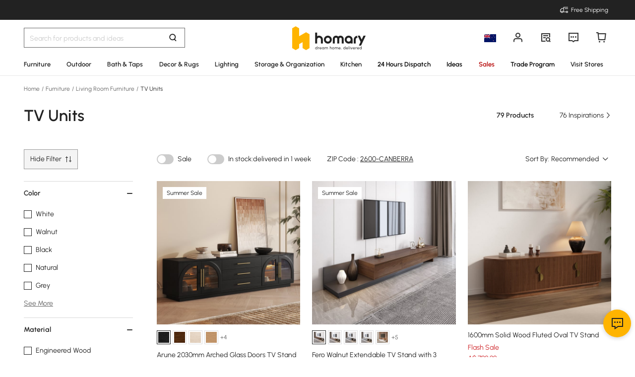

--- FILE ---
content_type: text/html; charset=utf-8
request_url: https://www.google.com/recaptcha/api2/anchor?ar=1&k=6LfvsZwbAAAAAPqGPsf9S7Qsbr6WML5cYIXqa9y_&co=aHR0cHM6Ly9hdS5ob21hcnkuY29tOjQ0Mw..&hl=en&v=PoyoqOPhxBO7pBk68S4YbpHZ&size=invisible&anchor-ms=20000&execute-ms=30000&cb=kz0gn17cue3d
body_size: 48632
content:
<!DOCTYPE HTML><html dir="ltr" lang="en"><head><meta http-equiv="Content-Type" content="text/html; charset=UTF-8">
<meta http-equiv="X-UA-Compatible" content="IE=edge">
<title>reCAPTCHA</title>
<style type="text/css">
/* cyrillic-ext */
@font-face {
  font-family: 'Roboto';
  font-style: normal;
  font-weight: 400;
  font-stretch: 100%;
  src: url(//fonts.gstatic.com/s/roboto/v48/KFO7CnqEu92Fr1ME7kSn66aGLdTylUAMa3GUBHMdazTgWw.woff2) format('woff2');
  unicode-range: U+0460-052F, U+1C80-1C8A, U+20B4, U+2DE0-2DFF, U+A640-A69F, U+FE2E-FE2F;
}
/* cyrillic */
@font-face {
  font-family: 'Roboto';
  font-style: normal;
  font-weight: 400;
  font-stretch: 100%;
  src: url(//fonts.gstatic.com/s/roboto/v48/KFO7CnqEu92Fr1ME7kSn66aGLdTylUAMa3iUBHMdazTgWw.woff2) format('woff2');
  unicode-range: U+0301, U+0400-045F, U+0490-0491, U+04B0-04B1, U+2116;
}
/* greek-ext */
@font-face {
  font-family: 'Roboto';
  font-style: normal;
  font-weight: 400;
  font-stretch: 100%;
  src: url(//fonts.gstatic.com/s/roboto/v48/KFO7CnqEu92Fr1ME7kSn66aGLdTylUAMa3CUBHMdazTgWw.woff2) format('woff2');
  unicode-range: U+1F00-1FFF;
}
/* greek */
@font-face {
  font-family: 'Roboto';
  font-style: normal;
  font-weight: 400;
  font-stretch: 100%;
  src: url(//fonts.gstatic.com/s/roboto/v48/KFO7CnqEu92Fr1ME7kSn66aGLdTylUAMa3-UBHMdazTgWw.woff2) format('woff2');
  unicode-range: U+0370-0377, U+037A-037F, U+0384-038A, U+038C, U+038E-03A1, U+03A3-03FF;
}
/* math */
@font-face {
  font-family: 'Roboto';
  font-style: normal;
  font-weight: 400;
  font-stretch: 100%;
  src: url(//fonts.gstatic.com/s/roboto/v48/KFO7CnqEu92Fr1ME7kSn66aGLdTylUAMawCUBHMdazTgWw.woff2) format('woff2');
  unicode-range: U+0302-0303, U+0305, U+0307-0308, U+0310, U+0312, U+0315, U+031A, U+0326-0327, U+032C, U+032F-0330, U+0332-0333, U+0338, U+033A, U+0346, U+034D, U+0391-03A1, U+03A3-03A9, U+03B1-03C9, U+03D1, U+03D5-03D6, U+03F0-03F1, U+03F4-03F5, U+2016-2017, U+2034-2038, U+203C, U+2040, U+2043, U+2047, U+2050, U+2057, U+205F, U+2070-2071, U+2074-208E, U+2090-209C, U+20D0-20DC, U+20E1, U+20E5-20EF, U+2100-2112, U+2114-2115, U+2117-2121, U+2123-214F, U+2190, U+2192, U+2194-21AE, U+21B0-21E5, U+21F1-21F2, U+21F4-2211, U+2213-2214, U+2216-22FF, U+2308-230B, U+2310, U+2319, U+231C-2321, U+2336-237A, U+237C, U+2395, U+239B-23B7, U+23D0, U+23DC-23E1, U+2474-2475, U+25AF, U+25B3, U+25B7, U+25BD, U+25C1, U+25CA, U+25CC, U+25FB, U+266D-266F, U+27C0-27FF, U+2900-2AFF, U+2B0E-2B11, U+2B30-2B4C, U+2BFE, U+3030, U+FF5B, U+FF5D, U+1D400-1D7FF, U+1EE00-1EEFF;
}
/* symbols */
@font-face {
  font-family: 'Roboto';
  font-style: normal;
  font-weight: 400;
  font-stretch: 100%;
  src: url(//fonts.gstatic.com/s/roboto/v48/KFO7CnqEu92Fr1ME7kSn66aGLdTylUAMaxKUBHMdazTgWw.woff2) format('woff2');
  unicode-range: U+0001-000C, U+000E-001F, U+007F-009F, U+20DD-20E0, U+20E2-20E4, U+2150-218F, U+2190, U+2192, U+2194-2199, U+21AF, U+21E6-21F0, U+21F3, U+2218-2219, U+2299, U+22C4-22C6, U+2300-243F, U+2440-244A, U+2460-24FF, U+25A0-27BF, U+2800-28FF, U+2921-2922, U+2981, U+29BF, U+29EB, U+2B00-2BFF, U+4DC0-4DFF, U+FFF9-FFFB, U+10140-1018E, U+10190-1019C, U+101A0, U+101D0-101FD, U+102E0-102FB, U+10E60-10E7E, U+1D2C0-1D2D3, U+1D2E0-1D37F, U+1F000-1F0FF, U+1F100-1F1AD, U+1F1E6-1F1FF, U+1F30D-1F30F, U+1F315, U+1F31C, U+1F31E, U+1F320-1F32C, U+1F336, U+1F378, U+1F37D, U+1F382, U+1F393-1F39F, U+1F3A7-1F3A8, U+1F3AC-1F3AF, U+1F3C2, U+1F3C4-1F3C6, U+1F3CA-1F3CE, U+1F3D4-1F3E0, U+1F3ED, U+1F3F1-1F3F3, U+1F3F5-1F3F7, U+1F408, U+1F415, U+1F41F, U+1F426, U+1F43F, U+1F441-1F442, U+1F444, U+1F446-1F449, U+1F44C-1F44E, U+1F453, U+1F46A, U+1F47D, U+1F4A3, U+1F4B0, U+1F4B3, U+1F4B9, U+1F4BB, U+1F4BF, U+1F4C8-1F4CB, U+1F4D6, U+1F4DA, U+1F4DF, U+1F4E3-1F4E6, U+1F4EA-1F4ED, U+1F4F7, U+1F4F9-1F4FB, U+1F4FD-1F4FE, U+1F503, U+1F507-1F50B, U+1F50D, U+1F512-1F513, U+1F53E-1F54A, U+1F54F-1F5FA, U+1F610, U+1F650-1F67F, U+1F687, U+1F68D, U+1F691, U+1F694, U+1F698, U+1F6AD, U+1F6B2, U+1F6B9-1F6BA, U+1F6BC, U+1F6C6-1F6CF, U+1F6D3-1F6D7, U+1F6E0-1F6EA, U+1F6F0-1F6F3, U+1F6F7-1F6FC, U+1F700-1F7FF, U+1F800-1F80B, U+1F810-1F847, U+1F850-1F859, U+1F860-1F887, U+1F890-1F8AD, U+1F8B0-1F8BB, U+1F8C0-1F8C1, U+1F900-1F90B, U+1F93B, U+1F946, U+1F984, U+1F996, U+1F9E9, U+1FA00-1FA6F, U+1FA70-1FA7C, U+1FA80-1FA89, U+1FA8F-1FAC6, U+1FACE-1FADC, U+1FADF-1FAE9, U+1FAF0-1FAF8, U+1FB00-1FBFF;
}
/* vietnamese */
@font-face {
  font-family: 'Roboto';
  font-style: normal;
  font-weight: 400;
  font-stretch: 100%;
  src: url(//fonts.gstatic.com/s/roboto/v48/KFO7CnqEu92Fr1ME7kSn66aGLdTylUAMa3OUBHMdazTgWw.woff2) format('woff2');
  unicode-range: U+0102-0103, U+0110-0111, U+0128-0129, U+0168-0169, U+01A0-01A1, U+01AF-01B0, U+0300-0301, U+0303-0304, U+0308-0309, U+0323, U+0329, U+1EA0-1EF9, U+20AB;
}
/* latin-ext */
@font-face {
  font-family: 'Roboto';
  font-style: normal;
  font-weight: 400;
  font-stretch: 100%;
  src: url(//fonts.gstatic.com/s/roboto/v48/KFO7CnqEu92Fr1ME7kSn66aGLdTylUAMa3KUBHMdazTgWw.woff2) format('woff2');
  unicode-range: U+0100-02BA, U+02BD-02C5, U+02C7-02CC, U+02CE-02D7, U+02DD-02FF, U+0304, U+0308, U+0329, U+1D00-1DBF, U+1E00-1E9F, U+1EF2-1EFF, U+2020, U+20A0-20AB, U+20AD-20C0, U+2113, U+2C60-2C7F, U+A720-A7FF;
}
/* latin */
@font-face {
  font-family: 'Roboto';
  font-style: normal;
  font-weight: 400;
  font-stretch: 100%;
  src: url(//fonts.gstatic.com/s/roboto/v48/KFO7CnqEu92Fr1ME7kSn66aGLdTylUAMa3yUBHMdazQ.woff2) format('woff2');
  unicode-range: U+0000-00FF, U+0131, U+0152-0153, U+02BB-02BC, U+02C6, U+02DA, U+02DC, U+0304, U+0308, U+0329, U+2000-206F, U+20AC, U+2122, U+2191, U+2193, U+2212, U+2215, U+FEFF, U+FFFD;
}
/* cyrillic-ext */
@font-face {
  font-family: 'Roboto';
  font-style: normal;
  font-weight: 500;
  font-stretch: 100%;
  src: url(//fonts.gstatic.com/s/roboto/v48/KFO7CnqEu92Fr1ME7kSn66aGLdTylUAMa3GUBHMdazTgWw.woff2) format('woff2');
  unicode-range: U+0460-052F, U+1C80-1C8A, U+20B4, U+2DE0-2DFF, U+A640-A69F, U+FE2E-FE2F;
}
/* cyrillic */
@font-face {
  font-family: 'Roboto';
  font-style: normal;
  font-weight: 500;
  font-stretch: 100%;
  src: url(//fonts.gstatic.com/s/roboto/v48/KFO7CnqEu92Fr1ME7kSn66aGLdTylUAMa3iUBHMdazTgWw.woff2) format('woff2');
  unicode-range: U+0301, U+0400-045F, U+0490-0491, U+04B0-04B1, U+2116;
}
/* greek-ext */
@font-face {
  font-family: 'Roboto';
  font-style: normal;
  font-weight: 500;
  font-stretch: 100%;
  src: url(//fonts.gstatic.com/s/roboto/v48/KFO7CnqEu92Fr1ME7kSn66aGLdTylUAMa3CUBHMdazTgWw.woff2) format('woff2');
  unicode-range: U+1F00-1FFF;
}
/* greek */
@font-face {
  font-family: 'Roboto';
  font-style: normal;
  font-weight: 500;
  font-stretch: 100%;
  src: url(//fonts.gstatic.com/s/roboto/v48/KFO7CnqEu92Fr1ME7kSn66aGLdTylUAMa3-UBHMdazTgWw.woff2) format('woff2');
  unicode-range: U+0370-0377, U+037A-037F, U+0384-038A, U+038C, U+038E-03A1, U+03A3-03FF;
}
/* math */
@font-face {
  font-family: 'Roboto';
  font-style: normal;
  font-weight: 500;
  font-stretch: 100%;
  src: url(//fonts.gstatic.com/s/roboto/v48/KFO7CnqEu92Fr1ME7kSn66aGLdTylUAMawCUBHMdazTgWw.woff2) format('woff2');
  unicode-range: U+0302-0303, U+0305, U+0307-0308, U+0310, U+0312, U+0315, U+031A, U+0326-0327, U+032C, U+032F-0330, U+0332-0333, U+0338, U+033A, U+0346, U+034D, U+0391-03A1, U+03A3-03A9, U+03B1-03C9, U+03D1, U+03D5-03D6, U+03F0-03F1, U+03F4-03F5, U+2016-2017, U+2034-2038, U+203C, U+2040, U+2043, U+2047, U+2050, U+2057, U+205F, U+2070-2071, U+2074-208E, U+2090-209C, U+20D0-20DC, U+20E1, U+20E5-20EF, U+2100-2112, U+2114-2115, U+2117-2121, U+2123-214F, U+2190, U+2192, U+2194-21AE, U+21B0-21E5, U+21F1-21F2, U+21F4-2211, U+2213-2214, U+2216-22FF, U+2308-230B, U+2310, U+2319, U+231C-2321, U+2336-237A, U+237C, U+2395, U+239B-23B7, U+23D0, U+23DC-23E1, U+2474-2475, U+25AF, U+25B3, U+25B7, U+25BD, U+25C1, U+25CA, U+25CC, U+25FB, U+266D-266F, U+27C0-27FF, U+2900-2AFF, U+2B0E-2B11, U+2B30-2B4C, U+2BFE, U+3030, U+FF5B, U+FF5D, U+1D400-1D7FF, U+1EE00-1EEFF;
}
/* symbols */
@font-face {
  font-family: 'Roboto';
  font-style: normal;
  font-weight: 500;
  font-stretch: 100%;
  src: url(//fonts.gstatic.com/s/roboto/v48/KFO7CnqEu92Fr1ME7kSn66aGLdTylUAMaxKUBHMdazTgWw.woff2) format('woff2');
  unicode-range: U+0001-000C, U+000E-001F, U+007F-009F, U+20DD-20E0, U+20E2-20E4, U+2150-218F, U+2190, U+2192, U+2194-2199, U+21AF, U+21E6-21F0, U+21F3, U+2218-2219, U+2299, U+22C4-22C6, U+2300-243F, U+2440-244A, U+2460-24FF, U+25A0-27BF, U+2800-28FF, U+2921-2922, U+2981, U+29BF, U+29EB, U+2B00-2BFF, U+4DC0-4DFF, U+FFF9-FFFB, U+10140-1018E, U+10190-1019C, U+101A0, U+101D0-101FD, U+102E0-102FB, U+10E60-10E7E, U+1D2C0-1D2D3, U+1D2E0-1D37F, U+1F000-1F0FF, U+1F100-1F1AD, U+1F1E6-1F1FF, U+1F30D-1F30F, U+1F315, U+1F31C, U+1F31E, U+1F320-1F32C, U+1F336, U+1F378, U+1F37D, U+1F382, U+1F393-1F39F, U+1F3A7-1F3A8, U+1F3AC-1F3AF, U+1F3C2, U+1F3C4-1F3C6, U+1F3CA-1F3CE, U+1F3D4-1F3E0, U+1F3ED, U+1F3F1-1F3F3, U+1F3F5-1F3F7, U+1F408, U+1F415, U+1F41F, U+1F426, U+1F43F, U+1F441-1F442, U+1F444, U+1F446-1F449, U+1F44C-1F44E, U+1F453, U+1F46A, U+1F47D, U+1F4A3, U+1F4B0, U+1F4B3, U+1F4B9, U+1F4BB, U+1F4BF, U+1F4C8-1F4CB, U+1F4D6, U+1F4DA, U+1F4DF, U+1F4E3-1F4E6, U+1F4EA-1F4ED, U+1F4F7, U+1F4F9-1F4FB, U+1F4FD-1F4FE, U+1F503, U+1F507-1F50B, U+1F50D, U+1F512-1F513, U+1F53E-1F54A, U+1F54F-1F5FA, U+1F610, U+1F650-1F67F, U+1F687, U+1F68D, U+1F691, U+1F694, U+1F698, U+1F6AD, U+1F6B2, U+1F6B9-1F6BA, U+1F6BC, U+1F6C6-1F6CF, U+1F6D3-1F6D7, U+1F6E0-1F6EA, U+1F6F0-1F6F3, U+1F6F7-1F6FC, U+1F700-1F7FF, U+1F800-1F80B, U+1F810-1F847, U+1F850-1F859, U+1F860-1F887, U+1F890-1F8AD, U+1F8B0-1F8BB, U+1F8C0-1F8C1, U+1F900-1F90B, U+1F93B, U+1F946, U+1F984, U+1F996, U+1F9E9, U+1FA00-1FA6F, U+1FA70-1FA7C, U+1FA80-1FA89, U+1FA8F-1FAC6, U+1FACE-1FADC, U+1FADF-1FAE9, U+1FAF0-1FAF8, U+1FB00-1FBFF;
}
/* vietnamese */
@font-face {
  font-family: 'Roboto';
  font-style: normal;
  font-weight: 500;
  font-stretch: 100%;
  src: url(//fonts.gstatic.com/s/roboto/v48/KFO7CnqEu92Fr1ME7kSn66aGLdTylUAMa3OUBHMdazTgWw.woff2) format('woff2');
  unicode-range: U+0102-0103, U+0110-0111, U+0128-0129, U+0168-0169, U+01A0-01A1, U+01AF-01B0, U+0300-0301, U+0303-0304, U+0308-0309, U+0323, U+0329, U+1EA0-1EF9, U+20AB;
}
/* latin-ext */
@font-face {
  font-family: 'Roboto';
  font-style: normal;
  font-weight: 500;
  font-stretch: 100%;
  src: url(//fonts.gstatic.com/s/roboto/v48/KFO7CnqEu92Fr1ME7kSn66aGLdTylUAMa3KUBHMdazTgWw.woff2) format('woff2');
  unicode-range: U+0100-02BA, U+02BD-02C5, U+02C7-02CC, U+02CE-02D7, U+02DD-02FF, U+0304, U+0308, U+0329, U+1D00-1DBF, U+1E00-1E9F, U+1EF2-1EFF, U+2020, U+20A0-20AB, U+20AD-20C0, U+2113, U+2C60-2C7F, U+A720-A7FF;
}
/* latin */
@font-face {
  font-family: 'Roboto';
  font-style: normal;
  font-weight: 500;
  font-stretch: 100%;
  src: url(//fonts.gstatic.com/s/roboto/v48/KFO7CnqEu92Fr1ME7kSn66aGLdTylUAMa3yUBHMdazQ.woff2) format('woff2');
  unicode-range: U+0000-00FF, U+0131, U+0152-0153, U+02BB-02BC, U+02C6, U+02DA, U+02DC, U+0304, U+0308, U+0329, U+2000-206F, U+20AC, U+2122, U+2191, U+2193, U+2212, U+2215, U+FEFF, U+FFFD;
}
/* cyrillic-ext */
@font-face {
  font-family: 'Roboto';
  font-style: normal;
  font-weight: 900;
  font-stretch: 100%;
  src: url(//fonts.gstatic.com/s/roboto/v48/KFO7CnqEu92Fr1ME7kSn66aGLdTylUAMa3GUBHMdazTgWw.woff2) format('woff2');
  unicode-range: U+0460-052F, U+1C80-1C8A, U+20B4, U+2DE0-2DFF, U+A640-A69F, U+FE2E-FE2F;
}
/* cyrillic */
@font-face {
  font-family: 'Roboto';
  font-style: normal;
  font-weight: 900;
  font-stretch: 100%;
  src: url(//fonts.gstatic.com/s/roboto/v48/KFO7CnqEu92Fr1ME7kSn66aGLdTylUAMa3iUBHMdazTgWw.woff2) format('woff2');
  unicode-range: U+0301, U+0400-045F, U+0490-0491, U+04B0-04B1, U+2116;
}
/* greek-ext */
@font-face {
  font-family: 'Roboto';
  font-style: normal;
  font-weight: 900;
  font-stretch: 100%;
  src: url(//fonts.gstatic.com/s/roboto/v48/KFO7CnqEu92Fr1ME7kSn66aGLdTylUAMa3CUBHMdazTgWw.woff2) format('woff2');
  unicode-range: U+1F00-1FFF;
}
/* greek */
@font-face {
  font-family: 'Roboto';
  font-style: normal;
  font-weight: 900;
  font-stretch: 100%;
  src: url(//fonts.gstatic.com/s/roboto/v48/KFO7CnqEu92Fr1ME7kSn66aGLdTylUAMa3-UBHMdazTgWw.woff2) format('woff2');
  unicode-range: U+0370-0377, U+037A-037F, U+0384-038A, U+038C, U+038E-03A1, U+03A3-03FF;
}
/* math */
@font-face {
  font-family: 'Roboto';
  font-style: normal;
  font-weight: 900;
  font-stretch: 100%;
  src: url(//fonts.gstatic.com/s/roboto/v48/KFO7CnqEu92Fr1ME7kSn66aGLdTylUAMawCUBHMdazTgWw.woff2) format('woff2');
  unicode-range: U+0302-0303, U+0305, U+0307-0308, U+0310, U+0312, U+0315, U+031A, U+0326-0327, U+032C, U+032F-0330, U+0332-0333, U+0338, U+033A, U+0346, U+034D, U+0391-03A1, U+03A3-03A9, U+03B1-03C9, U+03D1, U+03D5-03D6, U+03F0-03F1, U+03F4-03F5, U+2016-2017, U+2034-2038, U+203C, U+2040, U+2043, U+2047, U+2050, U+2057, U+205F, U+2070-2071, U+2074-208E, U+2090-209C, U+20D0-20DC, U+20E1, U+20E5-20EF, U+2100-2112, U+2114-2115, U+2117-2121, U+2123-214F, U+2190, U+2192, U+2194-21AE, U+21B0-21E5, U+21F1-21F2, U+21F4-2211, U+2213-2214, U+2216-22FF, U+2308-230B, U+2310, U+2319, U+231C-2321, U+2336-237A, U+237C, U+2395, U+239B-23B7, U+23D0, U+23DC-23E1, U+2474-2475, U+25AF, U+25B3, U+25B7, U+25BD, U+25C1, U+25CA, U+25CC, U+25FB, U+266D-266F, U+27C0-27FF, U+2900-2AFF, U+2B0E-2B11, U+2B30-2B4C, U+2BFE, U+3030, U+FF5B, U+FF5D, U+1D400-1D7FF, U+1EE00-1EEFF;
}
/* symbols */
@font-face {
  font-family: 'Roboto';
  font-style: normal;
  font-weight: 900;
  font-stretch: 100%;
  src: url(//fonts.gstatic.com/s/roboto/v48/KFO7CnqEu92Fr1ME7kSn66aGLdTylUAMaxKUBHMdazTgWw.woff2) format('woff2');
  unicode-range: U+0001-000C, U+000E-001F, U+007F-009F, U+20DD-20E0, U+20E2-20E4, U+2150-218F, U+2190, U+2192, U+2194-2199, U+21AF, U+21E6-21F0, U+21F3, U+2218-2219, U+2299, U+22C4-22C6, U+2300-243F, U+2440-244A, U+2460-24FF, U+25A0-27BF, U+2800-28FF, U+2921-2922, U+2981, U+29BF, U+29EB, U+2B00-2BFF, U+4DC0-4DFF, U+FFF9-FFFB, U+10140-1018E, U+10190-1019C, U+101A0, U+101D0-101FD, U+102E0-102FB, U+10E60-10E7E, U+1D2C0-1D2D3, U+1D2E0-1D37F, U+1F000-1F0FF, U+1F100-1F1AD, U+1F1E6-1F1FF, U+1F30D-1F30F, U+1F315, U+1F31C, U+1F31E, U+1F320-1F32C, U+1F336, U+1F378, U+1F37D, U+1F382, U+1F393-1F39F, U+1F3A7-1F3A8, U+1F3AC-1F3AF, U+1F3C2, U+1F3C4-1F3C6, U+1F3CA-1F3CE, U+1F3D4-1F3E0, U+1F3ED, U+1F3F1-1F3F3, U+1F3F5-1F3F7, U+1F408, U+1F415, U+1F41F, U+1F426, U+1F43F, U+1F441-1F442, U+1F444, U+1F446-1F449, U+1F44C-1F44E, U+1F453, U+1F46A, U+1F47D, U+1F4A3, U+1F4B0, U+1F4B3, U+1F4B9, U+1F4BB, U+1F4BF, U+1F4C8-1F4CB, U+1F4D6, U+1F4DA, U+1F4DF, U+1F4E3-1F4E6, U+1F4EA-1F4ED, U+1F4F7, U+1F4F9-1F4FB, U+1F4FD-1F4FE, U+1F503, U+1F507-1F50B, U+1F50D, U+1F512-1F513, U+1F53E-1F54A, U+1F54F-1F5FA, U+1F610, U+1F650-1F67F, U+1F687, U+1F68D, U+1F691, U+1F694, U+1F698, U+1F6AD, U+1F6B2, U+1F6B9-1F6BA, U+1F6BC, U+1F6C6-1F6CF, U+1F6D3-1F6D7, U+1F6E0-1F6EA, U+1F6F0-1F6F3, U+1F6F7-1F6FC, U+1F700-1F7FF, U+1F800-1F80B, U+1F810-1F847, U+1F850-1F859, U+1F860-1F887, U+1F890-1F8AD, U+1F8B0-1F8BB, U+1F8C0-1F8C1, U+1F900-1F90B, U+1F93B, U+1F946, U+1F984, U+1F996, U+1F9E9, U+1FA00-1FA6F, U+1FA70-1FA7C, U+1FA80-1FA89, U+1FA8F-1FAC6, U+1FACE-1FADC, U+1FADF-1FAE9, U+1FAF0-1FAF8, U+1FB00-1FBFF;
}
/* vietnamese */
@font-face {
  font-family: 'Roboto';
  font-style: normal;
  font-weight: 900;
  font-stretch: 100%;
  src: url(//fonts.gstatic.com/s/roboto/v48/KFO7CnqEu92Fr1ME7kSn66aGLdTylUAMa3OUBHMdazTgWw.woff2) format('woff2');
  unicode-range: U+0102-0103, U+0110-0111, U+0128-0129, U+0168-0169, U+01A0-01A1, U+01AF-01B0, U+0300-0301, U+0303-0304, U+0308-0309, U+0323, U+0329, U+1EA0-1EF9, U+20AB;
}
/* latin-ext */
@font-face {
  font-family: 'Roboto';
  font-style: normal;
  font-weight: 900;
  font-stretch: 100%;
  src: url(//fonts.gstatic.com/s/roboto/v48/KFO7CnqEu92Fr1ME7kSn66aGLdTylUAMa3KUBHMdazTgWw.woff2) format('woff2');
  unicode-range: U+0100-02BA, U+02BD-02C5, U+02C7-02CC, U+02CE-02D7, U+02DD-02FF, U+0304, U+0308, U+0329, U+1D00-1DBF, U+1E00-1E9F, U+1EF2-1EFF, U+2020, U+20A0-20AB, U+20AD-20C0, U+2113, U+2C60-2C7F, U+A720-A7FF;
}
/* latin */
@font-face {
  font-family: 'Roboto';
  font-style: normal;
  font-weight: 900;
  font-stretch: 100%;
  src: url(//fonts.gstatic.com/s/roboto/v48/KFO7CnqEu92Fr1ME7kSn66aGLdTylUAMa3yUBHMdazQ.woff2) format('woff2');
  unicode-range: U+0000-00FF, U+0131, U+0152-0153, U+02BB-02BC, U+02C6, U+02DA, U+02DC, U+0304, U+0308, U+0329, U+2000-206F, U+20AC, U+2122, U+2191, U+2193, U+2212, U+2215, U+FEFF, U+FFFD;
}

</style>
<link rel="stylesheet" type="text/css" href="https://www.gstatic.com/recaptcha/releases/PoyoqOPhxBO7pBk68S4YbpHZ/styles__ltr.css">
<script nonce="czqpeTNSd4znyqTKAKvXXA" type="text/javascript">window['__recaptcha_api'] = 'https://www.google.com/recaptcha/api2/';</script>
<script type="text/javascript" src="https://www.gstatic.com/recaptcha/releases/PoyoqOPhxBO7pBk68S4YbpHZ/recaptcha__en.js" nonce="czqpeTNSd4znyqTKAKvXXA">
      
    </script></head>
<body><div id="rc-anchor-alert" class="rc-anchor-alert"></div>
<input type="hidden" id="recaptcha-token" value="[base64]">
<script type="text/javascript" nonce="czqpeTNSd4znyqTKAKvXXA">
      recaptcha.anchor.Main.init("[\x22ainput\x22,[\x22bgdata\x22,\x22\x22,\[base64]/[base64]/[base64]/bmV3IHJbeF0oY1swXSk6RT09Mj9uZXcgclt4XShjWzBdLGNbMV0pOkU9PTM/bmV3IHJbeF0oY1swXSxjWzFdLGNbMl0pOkU9PTQ/[base64]/[base64]/[base64]/[base64]/[base64]/[base64]/[base64]/[base64]\x22,\[base64]\\u003d\x22,\x22S8Odwo4cK8Oow45Vwp3Dj8O8c284SsKrw7VZQMKtRnLDucOzwoVTfcOXw7bCqADCpjwWwqUkwpFTa8KIVsKKJQXDuV58ecKcwofDj8KRw53DrsKaw5fDvyvCsmjCosKowqvCkcKmw5vCgSbDosKLC8KPUFDDicO6wpTDiMOZw7/CpMOiwq0HUcKSwql3chg2wqQUwrIdBcKVwqHDqU/Dt8K7w5bCn8OtF0FGwrMdwqHCvMKhwrMtGcKeDUDDocOAwrzCtMOPwrPCiT3DkyDCgMOAw4LDpcO1wpsKwppQIMOfwr0PwpJcfcOjwqAeUcKUw5tJSMKOwrVuw5hqw5HCnD7DtArCs1jCp8O/OcKRw5tIwrzDvsOqF8OMDBQXBcK8ZQ55fsOkJsKeQ8OYLcOSwrrDqXHDlsKvw5rCmCLDlR9CegXCmDUaw5BAw7Y3wo/CjxzDpTPDhMKJH8OUwoBQwq7Dg8K7w4PDr11ucMK/H8Kbw67CtsOGDQFmHnHCkX4swrnDpGljw77CuUTChG1Pw5MLC1zCm8O/wpoww7PDlUl5EsKNKsKXEMKaSx1VIsKBbsOKw4F/[base64]/OHxDwrTCiVRWw4XDvMOiScObw67CgcOqXFg4NsOnwrYlQcOFTUk5N8Omw4LCk8OPw4vCh8K4PcK6woo2EcKCwqvCihrDi8OofmfDpjoBwqtFwq3CrMOuwodoXWvDvsOjFhx8BmJtwq3DvlNjw7/CvcKZWsO+L2x5w4MiB8Kxw5LClMO2wr/CmMOnW1ReLDJNA3kGwrbDvFlccMOowrQdwolRKsKTHsKHAMKXw7DDiMKkN8O7wpXCl8Kww64qw5kjw6QLZcK3bg5HwqbDgMOAwrzCgcOIwojDlW3CrVbDpMOVwrFOwpTCj8KTRsKkwph3aMONw6TCsjoCHsKswoAGw6sPwqXDrcK/wq9tBcK/[base64]/DqgYBw4jChcOwZMOITMOiwpEiYXVRw6bDnMOIwrM/R0/DoMKpwpXCt0g/w6TDmcO/[base64]/CrRvDsnBVwp7DkcKKJiBFXCjDlQ5sw4nCnsKIwpzDjS/[base64]/Ckm3DucKEK8O4JMOiPcKPw5HCmsKaw7DCvW3CjDAhJQ0wVEvDucO+QMOhDsKoKsKjwq0dIX1HcWfCmF/[base64]/Ci1DCrBZ7N2vCksOCw7LCuhTCpnArBcOjw5sfCsOUwqwaw5PChsOWFw9fw7/CjGHChBjDpGnCk0EESsOKKsOtwpQmw4rDoAt0wozChMKSw4PCvS/DvyR2EizCm8OAw4AOFnluIMOaw7/DigHDogp3QwTDvMKYw5TCqsORYsOcwrTCiAsRwoNAQntwKETDjsK1aMKkw4QHw5nCrgLCgk7DoUALecKOQio6YHMiTcK/dcKhw4nDuxnDn8KDw4hqwqDDpwLDrcO7WcOnA8OvNFxAcHorw5ooKF7CtsK/TkYvw43DoVphRsK3UR7DiQ7DhDE3AsOHMTHDusOqwovCmFE7wozDhiJeFsOjCWUDcF3CjMKswpUOXx/[base64]/DvsKdTwbDoRPDhgrDsXbCo8KDFMO0EynCiMOPK8Kgwq16KHzCnlfDmBnDtlEjwrHCohQjwp7CgcK7woVXwo9YKAfDjsKXwqoAGGgCTsO7wrPDqMKHe8OuWMKSw4M1JsOgwpDDhsO3XEduw67Cqn5UKBAnw4DChMO4DsOxVSzCjBFMwppXHm/CpsOywpVrVTxfLMOJwpYfWsKTL8Kgwr1Hw5wfTzjCh3J2wqjCqsKpHUsNw5NgwqcQcMKfw7LCh1TDgsOOZsK7wo/Cjh54DCfDiMOkwprDuHDCkUsmw4hHFUHCmMOnwrIUQsO8AsK2BR1vw6LDnh4xw4FZclvDuMOuIzVqwptVw4jCucOiw5QxwqzCrsOiYsK7w4IEQVhuMRVebMO7H8ONwpsSwr8Yw7BoQMOIezRGCzw+w73DmS/DrsOODgEadkQUwo3CjkccRUxDcXnDm27DlSsWZAQpwrDDjQ7Ck2lNJj8oYAMOHsKywogqWSnDqcKewoInwplWAMOPGsK1NRxNG8OKwql0wqh6w5HCiMO4RsKONn/DisOXK8KYwpXDsmcKwpzDtRHCoTPCn8Kzw73Di8KTw5wcw5EyVhYBwqB8YwEjw6TDp8O2K8OIw6bCr8K6wpwQYcOvTS5Cw4ZsOMKBw7pkw5J5fcK/[base64]/w7DCoMOwBCAeCcOYFjbCqmrCuy7CgMORYMKtw53CnsOZS3PDucO6w787fMOIw6fDrAfCvMKIbivCiGnCjVrDhD7DusOow414w67CjDXCsVk2wqkrw5sLIMKfSMKdw5J+woMtwqjCr0vCrmQ3w5rDkR/CuGrDijscwpbDncKSw5x/[base64]/[base64]/CtEwgalhbfHnDhkvCug/DlcKEcFU1K8KLw7TDvUnDvULDh8OUwrTCrcO3wr9Iw4pFPHrDp33Crj7DpRDDvDnChMOTFsKGTcKyw4DDrj9qU3/CvMOfwohxw7wEdB/CsQARXxFBw6MxHwFnw485w77DoMO2wocYTMKQwroHI2ZOZHbDv8KMOsOtY8O8egtWwqgcA8OPW2thwrwYw641wrDDuMO+wo0BMzHDpMKdwpfDnzlTTFVUTcOWNE3CrsOYwppgf8KIJWAXFcOgWcOuwoUzIH0vEsO8Q2jCtirCv8KBw5/[base64]/[base64]/Dn8O2w6zCpMOYMGR1w51AworDv2kTCcOHwpvCuC8rw4pLw4gbS8OuwofDhzsNTkYcAMOCEsK7wogaOsKneinClMOXC8O3GsKUwocmVcK+ecKMw4RJQB/CozrDrCBow5Q8fFTDvMKgdsKQwpwEVsKfVcKhF1bCscOqd8KJw6bDm8KSOEAWwoJrwrDDrUtuwrLCuTJOwpfCpcOhDiQzIDMdE8O2E2XDlRVnWAsqOSHDtQHDscOtW0EPw5hmNsOCIMKOecONwoJJwpHDj1hHFDLCoAl1Vjpuw5ZObCfCsMOoMm/CnExNw40TDikTw6/[base64]/CpRzDsk/CgsOTH8KCMcOCInlnwqbDvjVfwrXCmRVVacOmw40DCn4xw5jDksO9IMKNKhJXTHTDk8Opw6thw4XDinPCjULDhRbDt3tSw7vDhcOdw4wHIcOCw6LCu8Kaw4N2f8Kawo/CvcKYTcOCIcONw5NFFg8fwpXDl2jDsMOiUMOxw79Qwp9ZG8KlVcOYw6xgwp8AQVLCuxl4wpbCoAEWwqYeY3jDmMK2w6XClQDCrhB0PcO7cRnDucOGwp/DtMKgwoXDsXEFM8KYwqkFVjPCs8OgwplWMTcjw6jCrcKCGMOjw4BDdijChMK9woEZw61WU8KowoLCvMOYw6TCs8K4U3HDnCVVBFjCmBZWQWkFIsOTw4MdT8KWFcKtV8OGw6sWacKow70obcOEYMKhbFgsw6/CmcKWbMO3fiAGXMOMPsOswqTCk2gADCZKw5dCwqvCoMK+w5cLJ8OoPMOlw4AZw5/CuMOSwrRiQMOUcMONL07CocK3w5hEw68tGlkgQsOkw7gSw6QHwqE+ZsKpwrgIwr18MMOoBMOvw4o2woXChXLCoMK+w5XDksOMHEo+bsODajTCs8KUwr9MwqDCrMODPsK4wqbCmsOOwrgfaMKkw6QMRTXDvScmX8Ogw6vDp8OHwohqQU/Cvz3Dn8Osd2jDrwgrfMKzKkPDq8O6TcKGQsOywqhZOcOKw5/CoMOIwpTDojViIQfDqTU6w7Fsw4IEQMK5wrbChMKow6oOw43CtT4Lw73CgsK6wr/[base64]/CosKNw6rCtRoDPVpaw5B9KMK8DyLCpATDicK6CMKmKMOiwqrDrS/CsMO1bsKxw47Dr8K+G8KYwqVhwqXCkg0AdcOywpsWMnXCtl3DpcOfwprCvsKrwqtvwoLCnAJrPMOGw5Zvwohbw7hNw7PDucK5KMKzwpXDsMKoTGQ0SyXDvVNSP8KCwrQvRmoEXHvDq1fDlcKKw4Ywd8Kxw5kLIMOKw5TDjMKJdcKSwrY7wp1Dw6vCr1/[base64]/[base64]/[base64]/[base64]/[base64]/Dl8Kfw50ROTIOWcKsw5EkwrHCmQ07w7M4ZsOQw4QswqkHLcOMX8K+w53DvcKYdsKKwr0Pw7nDoMKePBk5NsK3Li7CrMOxwol+w5tLwpkGw6rDo8O6JMKCw5DCo8K6woMURV/DpcKOw6TCkMKUOw5Iw5/[base64]/[base64]/w64sfMKIO8OJw47Cu8Oiw7bDpiPDncK/DXLCgHnCtsOfw4JxFTkcwqx7w5lJw6rCscORw7PDtsKdc8KYL2RHw7kswp0IwoUPw6zCnMOQKEjDq8KoaHfDkjDDkwPDjsO9w6LCv8Oec8KVSMOawpgsMMOIfcKBw44jW0nDoGTCm8OTw6LDikQ6GsKtw5o6FGU1YxIuw63Cmw7Con4MO0fDtXbDhcKqwo/DscKZw4XCrUhWwoHCjnHCtsOhw4LDjmRdw6lkCcOWw67Cp0Uvw5vDiMKiw4Z/wr/DhmrDqnnCrHTClsOvwq/DvALDqMKWf8O2YA7DscO4YcKoGCV4V8K7WcOpwo/DicOzX8OGwqnCl8KuXsOcw4Jxw6TCjMKww5dsSmjCgsO6wpZWRsOoIFTDp8OJUR/CogJ2b8O0PjnDvEsaWsOfOcO/MMK0YXUUZz4gw7zDnWAKwqgTDMOlwpbCm8Krw68dw4EjwrbDpMOFCsOgwp9gRBjCvMOpBsKEw4gKwo86wpXDtcO2wrtIwpLDjcK6wr5pw7PDucOswovCgsKLwqh/KF/CicKZDMKhwpLDunZTwrbDtXp2w58Rw70hccK8w44vwq9Aw7XCtE1IwoDCtMKCcV7Cn0pRNT1Xw7ZrasO/RAIBw6t6w4rDkMO5EcKgSMOfdz7DnMOpfxTDu8OtK1JgRMOYwo/Cv3nDlms3ZMK/YGzDiMKpYBBLacOJw7fCocOQD0s6wqHDtS/[base64]/DkcOgMFskETnCqAhpw7nCksKIE0ImwqdyasOsw7vCowrDswR3w58tD8KkAcKELxzCpwfDnMO6wo/DocKCISwscC17w4QKwrwHwrDDrsKGPxHCucKuw4lbDSFDw4JIw6rCiMOfw4NvKsKwwqPCgxzDpy5BLcOHwo9/CcKNbVHDosK9wq59wofCsMK2aSXDtsKfwrU/w4Ehw6bCnzYJacK7PRlxWmTCssKqDD8owoHDkMKqHsOMw73DswVLMMKHYsKFw5vCgXAKQWnCiThXYsKNOcKLw4llDSXCjMOGNi18Xht8bzxBTsOWMXrDlCrDulopwrTDvV5Jw6h0wonCsWPDoQl8OmrDpcOsZDHDl1Ehw5vDmBrCpcKHS8O5HRV4wrTDsk/[base64]/Ch8KaVcK8JinDmsOwwos5ccODw4nCm3M/wrUBYMOrSMOqwqPDq8KDZsOZwot4D8KdZMOcEmpQwq3Drg7DoBTDuy3CrVDCtj16JGoaf3R0wr3DgcOfwrNmd8K9YMKRw6HDs1nCl8KywoANN8KEeG5dw4Yaw4YbLMO9JyMmw5QOFMK/Z8OASiHCrHp7BsO3fDvCqzsAD8OORsOTwoNSFsO2ccO8TsOFwp5uFgJNcyfDsRfCl27ChyByK3zCusKfwqvDm8KFOE7DvmPCoMOSwqLDuQ/DucO9wox3Zw/DhXVuCQHCocK0cDlqw4LDssKIamNWF8KhYmfDs8KyYlzDp8KUw497K2xvEMOTYMKAEhU0PlTDnC7CkAo4w73DosK3w7VYeQjCpVZ8GsOKw5zDtSHDvGDCnMKjLcKnwrQdRcKhFHNSw4JEAcODd0dkwrDDj1sxcEUCw7/DpnwNwoI9wr0Ze10paMKKw5NYw65ke8KWw545FsKdEcK8KTfCsMOSflESw6bCgsO6SAEDAw7DnMOFw49IBhkAw5ILwojDgMKmdcOlw5U2w4rDlHrCl8KpwpzDhMOaVMOeR8O+w4PDhMK4Q8K6ccKIwq3DjCXCuUrCrFBOCA/DosKbwpnClDbDtMO1wqZYw7fCuXMDw7zDlCo8WMKZJmDDuWjDug/Ds2XCvsKKw7d9Q8KOQcOETMKzIcOvwpnCkcKZw7Bpw5Arwp9bXyfDpG/DlsONQcOww5sGw5jDpF7CicOkNGwREMKXNcO2BzzCtcONGzIPKMOZwrVQHmXDh05Vwqkce8KqOksBw7nDvWnCksOlwrFgPMOHwovCtSoKw61pDcO3EB7CkR/DtGESZyzDrcOcw7PDvhUuQ0E/EcKIwrArwppOw5/DpWU5CRrCijnDmMKLQwrDhMODwrYMw7ghwok8wqlMWMKHTExGbMOOwoHCn0wkw4rDgMOrwoduV8KLBMO/w4IpwonClw3Ck8KKw7zCg8OSwrNYw4bDtcKZTxh2w7PCncKdw7AcDMOLDQE4w54rRm7DjcKdw6x5AcO8SiUMw7/Cq3Y/TmV1XsOLwofDr0JGw5IvZcOvDcO6wojDpn/[base64]/wpguwq7CgsKBSllmwrDCgsOvw7gQdCHDrMKzw5bDhkBPw4vCksKAERcySMKhL8Kyw4zCiyPClcOUwqXCt8KAA8KtRcOmFcKOw6PDtBbDmkxEwpPCp0pVOixwwrgDX2wnwrLDkkbDr8O+BsOQbMOicMOOwqXCsMK7ZMOxwpXDusOSYcOcw7/[base64]/DcOqKxxNw6rDssOUC8KVw6fCjh0FGcKbfXQYKMKMXTzCnMKGaXXDscKmwqtecMKqw6/[base64]/DkzDCrhnDpQkuwqstwqDDpi3CqDJlUcOLw6rDrGPDn8KGPx3CtiIqwpTDg8OTw49NwqI3fcOLw5XDjcO9Cn9Wdh/Cuw83wpw1wrRaRsKTw6PCrcO8w7gDw58EDicXa3fCk8K5ARrDj8OFfcKSTHPCp8K5w4zDrcOyHcOSwpMqEg8zwoXDl8OMUX/CisOWw7rCj8OYwrYVN8KMSGIFfUFoKsOsa8KxS8OHWx7CiUHDosO+w4FwRAHDp8KVw4jCvRoAUMOfwptQw7RFw580wpXCsXkmbTvDrErDjcKCa8OkwoUywqTDiMOswrTDs8OeCDlEZW7Dr3IwwozDqQEpIsKqRMKWwrbDgMKkwo/ChMKUwp8sJsOpwoLDrMOPR8KFw5lbbcO5w7/Cg8O2fsKtEyfCtxXDqcOvw6hKJx4AQ8ONw77DpMOBwpYXw5RUw6Ymwph2wpgaw69bGsK0I2IjwqfCqMOBwojDpMK5PxkVwrHChsOMw6VregjCrMKSwpUQX8KZditeDsK8KipGwpV7d8OWIzFIIsKSw4J/[base64]/CkcKYIMOww6XCrMKcw5NfImHCrsKxw58Pw4fDicOpFsKGc8KnwojDm8O0w409ZMOxUsKAUMOKw7wTw555X2d7XjfCmsKiEGPDjcOzw4tAw6DDhcO3FEfDp1RTwqrCqQEeKU0ACcK+esKHS2ZBw6DDiCRMw7PCoxdQOcK1Rz3DgMO4wqIgwoMRwr1ww6zCvsKpwp/DoFLCsEl4w71UccODQUjDsMO8dcOOUxPDjiVNw6zDlUzCj8O6w7nCqHscARDCkMO3w6IybMOUwrlBwrzCrx7DoktQw6E9wqd/wqXDnAchw7AOE8OTIA1/[base64]/DuULDisO3w6XCnmlTfsOpwrFYw57DnwfDu8KFwr9IwrowcjvDrBMgYiLDqMOkVcOYPcKNwr/Djh0yZcOKw5Yyw6rCl3c5OMOZwoglwqvDv8Osw65QwqkwPiphw4UrLibCoMK8wpAxw7bCuUMYw6RASzlKA17CoGo5worDpMKRasKeJcOmVQ/CksK1w7DDjsO6w7RMwqZPFArCgRDDvjh+wo3Dq0UnFGrDrABVURg4w5PDk8K2w7Ytw5HCiMKzN8OmGsKiCsKJO0J4wqXDmyXCtjrDlifCsGLCicKzecOMdjUTK0pqFMKBw4pNw65bU8K9wovCrEQbKwMPw5XCtRUgahHCgnMLwqHCiUQhAcKwNMKRwo/DhRFNwp0ewpLCr8KQw57DvglMwrIIw6RxwpvDkSJww6wcPwAewowIMcOowrvDs1kqwr1gOcOTwpbCtcOQwo3CvkVjT2QBSCLCmMKxXyLDtE5kQMKhB8OIwq5vw63DkMOSGht9RsKYdcOJRMOpwpUvwrDDucO9ZMK0L8Oew4hsUB9lw5slwolbeiUoBV/CrsKTekDDj8Kww4nCsxXDm8KUwoXDq0ghVQB1w6rDvcOyCFobw7EbOAkKPTLDkSEjwovCicOUEEU3WmU+w67CvC7Ctx/Cg8K9w5XDlShxw7Ftw7caKcOPw6rDkn5mwqcgGV94w4EOFsOwKj3DjCgbw4k9w5LCkHRkFzV4wo4HEsOyEmUZAMOJR8KVGklXw6nDncOqw4pvHHPDlD/DoEDCsk5cC0rCqyjCosOjJMOmwpZgFwwzw6QCFBDClxlddwQ0BgQ2WF4tw6RPwpNFw4QnWcK4C8OLWEbCq1NTFzDDtcOUwrHDi8OdwpF6asKwOWXCq1/[base64]/Cp8K7w6NWKsOXw7xgwrDDnTPDtsOwfBDCmXd1eiTCkMK5UcKTw4xMw73Dl8OXwpLCqcKIPMKawpYNw73Dpy/[base64]/w4kQIMK+wpIawrlhBG7ClsOxw5Mqwr/DsiHDmU18AVnDnsOoMBwVwoc8wqRCbDvCnDLDqsKNw4APw7bDgVk2w6s3w51EOGXDn8K1wp4ewoEFwoZVwoBtw6M9wr1eMlw9wrvCuV7DrMK5w4DCvXkCB8O1w7bCgcKabGQeO2/[base64]/w5gHRMK9ADQBI8OhG1LDoybDq8O0UwwqVsKCQBsgwq1OYnDDklY/MTTClcOCwrAsZ0nCj3DCo2LDiig3w6l2w4XDuMKcwoPCuMKFwrnDuw3Co8KLBVLChcOrIcKfwqcgDMKWQsKow5Qww4IUIQPDmhnCl2E3W8OQDEzCuE/DgnsaKBM0w4dew45owoA5w4XDjlPDh8K7w5QFXcKnA0rDlQcvw7HCk8OBeGAISsKjO8KbRFTDqsOWJSxzwooyOMKofMKzNVRlEsOaw4jDgnp3wp4Pwp/CoVbCkhTCjQMoZFHCpcOMwozDt8KVcGXDgMO3SQcoPXwDw7vCkcKoacKJFDDCiMOGMCVjZgopw6Q/ccKrwoLCvcOBwoZrfcOcPCo0wpzCgzl7V8K0w6jConU+Uxomw7HCgsO8HsOyw4vChARkO8KpSkvCswzCulodw7IqEMOTccO3w7/DozLDgU5GL8O2wrVFU8O/w73DosKUwotPEE4jwqPCr8OOby53Ej/CjxIMScKbU8OdfwAOw4LDuRDDnMKffcOxUcKyO8OQFcKBKsOowqRmwrFnLDzDohw/HH7DihPDjCQjwqs6LQBjQTsuOSfCrsKRdsOzFMKdw5DDkSnCox7DnsOvwqvDo3xow6DCgMOvw4ovKMKudMOlwpPCkGPCqkrDvBEIIMKNV0zDuzJRBsKUw5Exw6kcQcKRbgoSw7/CtR9lSywTwoTDiMKzYR/CosOVworDv8KZw5cAXmU+wqHCrsKWw7dmDcK1w7DDp8KqIcKbw6LCnMKLw7DCgm0ObcKewoB4wqVYGsK6w5rCu8KmaXHDhMKSa37Cs8K9P23CtsKiwoPDsW/[base64]/[base64]/[base64]/DmcKww4BKOho4w5PDi8KsBMOzwrLDucO3w4l5wp9RHRBePiPDhsKnaUzDmMOcwq7CqH7CoR/ChMKtI8Kpw6NzwofCjkZfEQYsw7LCjQXDrMK6w7vCqkQiwq89w5FDdMOKwqrDqcOeL8KfwpF8wqR8w6FSdFFgQRTCrnrCghXCrcO/DsKkABMTw65HZsOqfyVww4zDhMKQaELCqMOQGU0BbsK9ScOUFhDDtX88wpx0PlDDogISOVnCocKQMMOIw5vDkH9qw5hGw7EVwqbDgRNeworDrsOJw5VTwqfDr8K0w58VSMOCwqTDpBEeesO4GMK/GyUzw7JeSRHDt8K4JsK7w6QRZ8KrYnnCi2zCkMK8w4vCtcKIwrlTCMK/UMKDwqjDlMKdw5VCw6fDvhrChcOywqYwbgZKID4HwpLCk8KrQMOsfcKpERzCjTjCqMKiw6ohw4QIS8OYShMlw4nCq8K0XFpvWwTCkcK/[base64]/Gn8QGkF1w4LCicKwcUPCjXTDrAnDvnjCp8KrwqNpCMOtwqXCvQzCscOXFwTDnVk1aC5wFcKGYsKMSjLDmBZWw5MkKzHDg8Kbw5PCicOECx0Dw7/Dk0JIdQXCjcKWwpfDuMOqw67Dh8OSw7/DscK/wrUBb3PCmcKHNT8MEMO4w4Imw5rDgsKTw57DgknDhsKAwp3Cu8OFwr0HY8OHB3LDjsKlWsKsWMOww57DlDhsw55+wrMqasKaKVXDpcKWw6PDul/[base64]/Do8Opw4jDmcK/a1/Ct8OvMlrDr8KeRFrCpSdmwqbCjHIywpLDkjZdBi3DncO2SHkcdQVlwpfDpm4WCiASwpxQPMOVwoFWCMKDwrRBw7EcdMOVwq/DhEFDwp/CtGnCgcOeYWfDpMK/QcOIQsKWwqvDvcKQbEQ1w4TDnCRyHMONwpIwaifDr00Fw51tDnhqw5jCsGtWwofDvcObXcKNwo/CnQzDgVsnw5TDjh0vQDQNQkTDijlsKcOBfh/[base64]/CvB7CgFhAdnhgwoLCmF/CosOjD2fCnsKlU8OFfcKsdXXCo8O5wonDr8KyUAzCml7Cr0pLw4jDvsKGw7rDgsKXwppee1jClcKcwr5eN8Osw4XCkgvDvMO4w4fCkkgtFMOPwoMyUsKuwo7CmlJPOmnCo2AOw7HDvsKXw7IPBxDCkBAgw4rCtkIfKmrDoH1zc8Kxw7pAMcOHMCF/w6nDqcKbwqLDnsK7w6LDnSPCisKSwq7CrF/[base64]/U0fCs2LCrXLDncKqw4/CjjQ/w5Z0LcK6bMKUCsKcQ8OlY2rCnMOfwoBjcQvDvRc/w6rClhQnw4R8ZmNXw5Esw4d2w7vCnsKHasKLViwpw687DMO7wqjCs8OJUEvDrUgRw74Mw6HDvsOwEGjDicOUcELDqMKvwr3CoMO4w4PCsMKCDsOrDFvDm8KXU8OgwoVjSg/Dt8Ogwr4IQ8Kaw5zDsRkPRsOAesKbwr7CqMK3KCDCrMKvQsKkw7PCjy/CngbDqcOtEgQDw7/DtsOWOiQWw4Bzwp4nEsKbwo1JKMKJwoLDoSzCmiRiQsK3w5/[base64]/acK3w4g3O8K+w7lPeMKEw47CszYrJAHCpMK2by5zw6pXw57Cn8K4PcKWwppGw4HCi8OCK0IBF8K1LsOKwqXCn33CiMKEwrvCvMOcN8OUwqzCh8K/GCvDvsKfVMO0w5IzPxIAE8O1w7lQHMOawqbCkz/[base64]/[base64]/LRAuwqAbwqHDh8K3wqXCvcOcw5Z9wpnDrMO8GXbCpTzCpkNSTMOoXMOURlJwHlXDjAQPwqQ4worCr2A0wqMJw5BMVRvDl8KFwqXDicKTb8OmPcKJLUPDng3CvVHCqsKfCGHCncKbNGsJwobDo0fCrcKtw5nDpB/[base64]/Do2E+wqgHacK/ZMOnSgfCsAsnYQQRwrPCjhYDWwRqdcKvAMOdwqU5wpxfPcKHFgjDu0fDgcKMSWLDvB5eGMKDwrvCq13Dk8Kaw45mcQzCjsOswqTDsHMow77CqFXDn8O7w6HCrSfDhnfDh8KFw4lTAsOCAcKuw79hQ2PClEgzSsKswrUuw7nDjl3Dj0/Dj8Otwp7DiWzCjsKnw4zDhcKkYVp9JsKtwo7CncOBanvCgVzDpMKRRVXDqMKaVMOgw6TDtkfCicKpwrPCkzwjw4xew4fDk8ODwq/CmnhOZTXDiQXCu8KpIsKvEwhAIQE1bsK5wpJVwqTCl3gPw45Mwr9MNEJKw7kgO1vCnX/DqzNswqpZw5DCvsK8XcKTVhxewpbCucOOESxBwr0Aw5gwZjDDvcO9woZJZ8Opw5rDlypDasOgwozDvxZjwqJGVsOjZGvDkXrClcOrwoV4wqrCh8K1w7jCksK9dHvDr8KQwrYMKcOGw4/DkSYnwoUNbxA9wpl/w7bDnsO+cS8jw6thw7bDg8KRGMKAw5Uiw44jAcK3wpIgwp7CkAxcPQNWwp0lw7vDv8K3wrXCk352wrZuw4fDpk3Dk8O2wrsEQMOpPD/ClEE5cm3DgsOnOMOrw61bWE7CpVARWsOvw6PCv8OVw63Cs8OEwqjCpsOodU/CgsKgLsKZwqzCqkVkF8KGwpnCm8KpwqHDoVzCgcO7T3UUQsKbDMKgdn0xQMOjeSPDksK+JDIxw50ZVBpwwqLCh8Oow4LCscKfRTkcwo8Pwrpgw4LCgjd1woc5woHCv8OJasKPw43CgFDCmMO2GkIsJ8Ksw7/DnCcQI3zCh13DtyQRwpzDpMK8OTfDniEYNMOYwpjDqmfDucOUwrppwoFFdWEqYSNYw5jCg8OUwpdjJ3HDuhTDkMOzw7TCjy3DtMO+GiHDiMOrNMKwV8KrwoDCjBbCs8K1w4nCrhrDp8O9w5/DkMO3w65Uw50FT8OfaCnCpMK1wp7CgWLCncObw4vDtyk6HMOmw6jDnyfCs37ChsKYCk7DuzDCgMOUBF3Cl190ecK7wpbDiSQhdwHCg8OTw70MFA1vwoLCjjbCkR9XCAZjw6XCmC8FbFhbLwDCtVZdw6HDpA/DgjbDlcKuwrXDk3QywrR4YsOqw4bCp8K+wojCnmtQw68aw7vDm8KBA0w9wpPCtMOWwoXCmh7CosOmJVBcwpB/[base64]/DicOfw4LDhsK3wpfDllwZwoDClcOPw5d/CsKgwqt4w5HDr3DCtMK9wpDCiEQww7BzwqDCvBTDq8KxwqdqYMKtwpbDkMOYXx3Cog5Zw67CklV/LMOowpg2aULDlsK9cmTCqMOedsKKU8OiQsKvY1bCj8OjwqTCs8Kpw53DvxhCw7JWw5hPwpk3fsKgwqZ3AWnCl8KGVW3Coi0QKR0efQTDpcK7w6HCu8O6w6nCrVTDnTdSPjbCtjh1CsKNw4/DncOewpzDk8O1B8K0YxLDmsKbw7I/w5JBLMOGVMObZcO4wrdZJiVTZ8KqCsOvwqfCuFtQOlTDlMOZHDB1X8KzVcOtFBV1JMKZwoJzw5VMNmvClmsxwpbDtC1MUhFCw4/[base64]/ClyULw5DDi8KAwo0hD3jDim7DscOzcmnCicOCwoQZbMOwwrrDgWYew7QSwrvClMO2w54Yw4BqH1DDkBQOw5RywprDuMODGEnDnXIWMGHDuMO0woESwqTChQrDlsK0wq7CgcKvemwXwqwfw7l7AcK9U8KgwpbDvcOowrvCssKLw5ZCeh/CvFcROUt9w6d9ecKtw7pUw7B6woTDu8O3ScOHACnCl3vDnXHCm8O2Z1sPw5HCqsOQXkjDpF8owrTCtMKiw5/[base64]/CgwIYAU44wrVGB8KuwrbDk8K8w5/CucKIw4TDqcKeLcOIw7wnP8KiJUsXSVvDvcOqw5sgwqMNwq4uPcOOwqfDuTRsw7gJdHNWwpZOwo9OG8KfdcOOw5rCksOAw75Uw4bCosO6wrHDqsO/HGrDni3Dsk0kXh0hNwPCh8KWZ8K4XcOZF8OMCsKyRcOcIcObw6jDsDkzcMK7ZEIsw5jCkUTClMOZwqnDoWLCuiU3w6EOwozCpWIHwpDCo8KKwrjDrX3DhnPDtjnDhWobw6zCrE0RN8KlfRjDosORKMOVw5zCmjIae8KjK2DCpULCk0A+wotAw5/Cq2HDunjDrRDCrhN7asOIHsKGBsOccyHDrcOzwrYew4DDn8OMw4zCusKvw43CqsOTwprDhsOuw643Z3RPaGzDvcKJUEJlwqMTw6A0wq3CjBDCu8OTG3zCty/CslLCll1kaSzDplJRa24swpo6w6EZai/[base64]/ClUHCuR/CtMOXQMOuw4FzwoRYwrsiw5/CkjjCuzd6QzpuRT/CtRbDvhPDn2BzOcOhwqZuw7vDtATCjMKbwpnDosKzfmTCpsKBwpsEwrTClcK/[base64]/BcKbJh9mW3rDssO8w40ZLMKJwrt/RMK2wppAKcOfVcOsYcOdEMKfwpXDgDzDlMKYZmZWT8OKw4VYw77ClV5/RsKtwqAYEwzCnDgJDhoaajDDlMK3w4/CiGDCncOKw6tGw500wqEvHcOnwrE5wp0ew6fDiV1fJMKvwrknw6s+wpDCgh8pc1rCpsO2cQ85w4jCiMO4wpvCjnzDq8KNaWgPPBAfwqIOw4HDvzfClCxpwqJ9D3TDmcKTbcObI8KlwrvDmcKEwoHCkhvDu2AVw6HDg8KXwqZ8PcKGKlTCi8O0U0LDmQ5Xw6hywpksIS/Dom84w47CrMKpwqwbwqI3wpbCoW5HfMK5wpUJwpRYwpoedyfCiUfDlAZtw6PCmsKKw4zCozsqwrBqEifDjxTDh8KkZcOxwoHDsjXCpMONwoMxwpQ5wrhXVWjCul0MEsO1wpBfQG3DicOlwrhaw7h/GsKDbcO+HwFBw7VXw79gwr0sw7tFwpI3wpTDkMORI8OgGsKFwql7GMKLYcKXwowlwp3Cl8OYw6bDr0PDgsKwQQseb8Kywp7DmMOdP8OrwrPClj8Xw6APw4hlwr3DvmPDucOUe8O9XcK/bsOFNMOEFsOdw4/CrXfCpcKQw4zCpkLCjUfCvjnDggjDt8OXw5NyGsOQN8KTOsKHw7p7w7pjwpwLw4g1w7kBwpgWO31CFMK/wqILw73Cogw+PxgDw63CoGMiw7QIwoQewqfCsMOvw7TCiSh2w4oQPcKIPcOnRMKPRMO5QljCvhBbXBFPwqrCiMOCVcO/cSTDp8KrY8O4w4B5wrPCvmrCp8OFwrjCtR/[base64]/DgMOlw7Utwr7CqFg0D8OsTsKBTlApwqwZw7/[base64]/DjMKEw59KGAAVGFLDiioWdzLDhx/DkSRDb8KAwoPDj3DCqXFvOcKAw7BmFsKfNljCssKIwodNLcKnCiXCssOfwr/DvMOCwpTCng/CiAwTSgt1w4XDtcO7ScKCbk5/PsOlw6tnw4/CscOKwo7DrcKmwp/[base64]/CjSDDu8OpwpZ4wojDg8OTKmDDo242MiLDksOnwrjDuMKOwp1dT8K6ZcKVwphfACxsZMOIwpIAw6liCHYYHjBHV8Oawo46V1JRXzLCu8K7KcKmw4/CjkjDr8K/QDLCuBDCjFFCcMOsw6kOw7/[base64]/cmN+w4sjKTrDplcfwo3Du1/DtMK2ZxXCi8KmwqXDssOTwrI4wq53IjwSMg1OJsO6w4M1QRIuw6ZwfsOqwq3Cp8OwbRLDr8OKw4VGLxvCly4swo5VwqpOPcK1wrHCjAo8fsOpw4gDwr7DvBrDjsO/[base64]/L0UCaEE6w4fCh8OSKcOkw5jDk8OJUsKhwrXCmmk+JcK7wqoxw7Z0cFDCiiHCo8OCw5nChcKwwrzCpFVvw77DuCVZw5o8QEdIccKPW8KAPcO1wq/CusKowrPCrcKYAmYQw59dL8OFwrDCs2sTbsODH8ObdcO8wojCqsOsw7DDrEESUMOiD8K7H0UIwqvDvMObI8O5O8KBe1cNw57Cuy8nIBsxwqzDhUjDpsKow5bDgHPCtsKRODbCvMKHSMK9wq/[base64]/CuMKjwpRxw6DDulfCnA/ClcOkw7BmWCtkW0LChFrClx7Cs8KNwpLDjMKLKsOgb8OhwrkNBsKJwqhmw5JdwrQEwrwgC8Obw4bCgRXDhcOaXzIqeMKdwojDmDMPw4dtS8K+B8OpejTContTJlbCtShCw5MUY8K4LMKDw77CqkrCtD/DpsKHS8O2wojClW7CrHTChFTCoThqI8KEwofCqDoYwqNjw6/CgX98Hm8oNBwGwo/DvTjCmMOBcj3DpMOLVighw6EFwogtwqQhw6jDvA8hw4/DmAPCo8OnJ1nCiAUQw7LCpAcvJFbCpGYmVMOoNWjCjkl2w4zDisK5w4UVVXjDjFUNFcO9MMKqw5XChQLDuV3CiMOtAcKewpTDhsOiw4tgFSzDt8KkGsKsw6teCMOYw5g+w7DCp8KcOMK3w7ENw7cdQ8OEbFLCh8KqwotQw5LCo8Opw7/[base64]/[base64]/ChkRqS8OqwovDqMOhw4LCicOswo7Dvztow4QaCyzCkcKJw4ZbEcKXdVA2wqB4W8KlwqLCqnZKwq3DvGTCg8ORw40bSzvDpMKdw788QzbDlsOCOcOJT8O2w6wLw7RjIhPDg8K5AcOvPMK3MW7DtWAPw5jCtsOCGkHCqVfCrSlYw5DCqyQZKMOCMsOKw6nDlHgTw5fDp1/[base64]\x22],null,[\x22conf\x22,null,\x226LfvsZwbAAAAAPqGPsf9S7Qsbr6WML5cYIXqa9y_\x22,0,null,null,null,0,[21,125,63,73,95,87,41,43,42,83,102,105,109,121],[1017145,536],0,null,null,null,null,0,null,0,null,700,1,null,0,\[base64]/76lBhnEnQkZnOKMAhnM8xEZ\x22,0,0,null,null,1,null,0,1,null,null,null,0],\x22https://au.homary.com:443\x22,null,[3,1,1],null,null,null,1,3600,[\x22https://www.google.com/intl/en/policies/privacy/\x22,\x22https://www.google.com/intl/en/policies/terms/\x22],\x22zt4Q3gfdaJp8wx/aCrMeV2ptFb2CgeUz1wSsxoLXVNM\\u003d\x22,1,0,null,1,1769033055156,0,0,[246,112,239,69],null,[186,53,116],\x22RC-hPJKI-DX7kz8qQ\x22,null,null,null,null,null,\x220dAFcWeA4hrnGsHxcTuFlNUcMZArK-zBWtfdWCyrg-nQ76yQ-Uc79350x_UKY5ZhCiWvZKCFXlbxjR4bhBtUpUP58EB3cWeWNgMg\x22,1769115854994]");
    </script></body></html>

--- FILE ---
content_type: application/javascript
request_url: https://static.su-cdn.com/js/pages/activity-list/newcomer-landing-page/pages/category/index/pages/landing-product/index/pages/roo/fda4be34.e854eff5d9a75e1d1fbf.js
body_size: 4208
content:
(window.webpackJsonp=window.webpackJsonp||[]).push([[14],{2333:function(t,e,i){t.exports={}},2355:function(t,e,i){"use strict";i(2333)},2362:function(t,e,i){"use strict";i(82);var s={components:{VueSwiper:i(190).a},props:{channelList:{type:Array,default:function(){return[]}}},data:function(){var t=this,e=this.channelList.findIndex((function(t){return 1==+t.is_selected})),i=-1===e?0:e;return{channel_id:-1===e?"":this.channelList[e].channel_id,activeIndex:0,initialSlide:i,sweiperConfig:{name:"activity-swiper",width:"100%",options:{slidesPerView:8,slidesPerGroup:8,spaceBetween:32,activeIndex:0,on:{slideChangeTransitionEnd:function(){t.activeIndex=this.activeIndex}}}},iconConfig:{prevShow:!0,nextShow:this.channelList.length>8,iconLeft:"-5px",iconRight:"-5px",iconCss:{"font-size":"30px",padding:"10px",top:"50%"}}}},watch:{activeIndex:function(t){this.controllArrow(t)}},mounted:function(){var t=this;this.$nextTick((function(){t.nextBtn=document.querySelector(".swiper-right-btn"),t.prvBtn=document.querySelector(".swiper-left-btn"),t.controllArrow(t.initialSlide)}))},methods:{controllArrow:function(t){this.nextBtn&&(this.nextBtn.style.display=this.channelList.length>t+8?"block":"none"),this.prvBtn&&(this.prvBtn.style.display=0!==t&&this.channelList.length>8?"block":"none")},changeCategory:function(t){var e=t.channel_id;if(this.channel_id===e)return!1;this.channel_id=e,this.$emit("getChannelData",t)}}},n=(i(2355),i(5)),r=Object(n.a)(s,(function(){var t=this,e=t.$createElement,i=t._self._c||e;return i("div",{staticClass:"box-shadow"},[i("div",{staticClass:"wrapper"},[i("VueSwiper",{attrs:{"sweiper-config":t.sweiperConfig,"icon-config":t.iconConfig},scopedSlots:t._u([{key:"swiperbody",fn:function(){return t._l(t.channelList,(function(e,s){return i("a-links",{key:s,staticClass:"box swiper-slide",class:{active:t.channel_id===e.channel_id},on:{click:function(i){return i.preventDefault(),i.stopPropagation(),t.changeCategory(e)}}},[i("div",{staticClass:"pl-box"},[i("div",{staticClass:"img-box"},[i("HomaryAltImg",{directives:[{name:"lazy",rawName:"v-lazy",value:t.$ConvertWebp(e.img_url),expression:"$ConvertWebp(category.img_url)"}],attrs:{src:t.$defaultImg,alt:e.channel_name,title:e.channel_name}})],1)]),t._v(" "),i("h2",{staticClass:"title text-ellipsis-2"},[t._v(t._s(e.channel_name))])])}))},proxy:!0}])})],1)])}),[],!1,null,"2dad9e3e",null);e.a=r.exports},2367:function(t,e,i){t.exports={}},2402:function(t,e,i){"use strict";i(14),i(16),i(15),i(9),i(17),i(12),i(18);var s=i(13),n=i(3),r=i(6),a=(i(24),i(22),i(10)),o=i(2362),c=i(2482),l=i(2325),d=i(4),u=i(393),h=i(251);function p(t,e){var i=Object.keys(t);if(Object.getOwnPropertySymbols){var s=Object.getOwnPropertySymbols(t);e&&(s=s.filter((function(e){return Object.getOwnPropertyDescriptor(t,e).enumerable}))),i.push.apply(i,s)}return i}var y={name:"SearchResultEmpty",components:{CategoryList:o.a,ShopByRoom:c.a,IdeaImage:l.a},props:{searchType:{type:String,default:""}},data:function(){var t;return{keyword:this.$route.query.keyword||(null===(t=this.searchInfo)||void 0===t?void 0:t.keyword)||"",ideaKeywordList:[]}},computed:function(t){for(var e=1;e<arguments.length;e++){var i=null!=arguments[e]?arguments[e]:{};e%2?p(Object(i),!0).forEach((function(e){Object(r.a)(t,e,i[e])})):Object.getOwnPropertyDescriptors?Object.defineProperties(t,Object.getOwnPropertyDescriptors(i)):p(Object(i)).forEach((function(e){Object.defineProperty(t,e,Object.getOwnPropertyDescriptor(i,e))}))}return t}({},Object(a.e)({searchAdList:function(t){return t.productCategory.searchAdList},searchChannelList:function(t){return t.productCategory.searchChannelList},ideaTotal:function(t){return t.productCategory.ideaTotal},ideaList:function(t){return t.ideaCategory.ideaList},searchInfo:function(t){return t.productCategory.searchInfo}})),mounted:function(){var t;this.keyword=this.$route.query.keyword||(null===(t=this.searchInfo)||void 0===t?void 0:t.keyword)||"",this.initData()},methods:{initData:function(){var t;"search-keyword-custom"===this.$route.name&&(this.keyword=(null===(t=this.searchInfo)||void 0===t?void 0:t.keyword)||Object(d.H)(this.$route.path)||"");this.ideaTotal&&this.getKeywordIdeasList(),this.startObserverModule()},getKeywordIdeasList:function(){var t=this;return Object(n.a)(regeneratorRuntime.mark((function e(){var i,n,r,a,o;return regeneratorRuntime.wrap((function(e){for(;;)switch(e.prev=e.next){case 0:return i={filters:"",keyword:t.keyword||"",page:1,page_size:2},e.next=3,Object(u.f)(i);case 3:n=e.sent,r=Object(s.a)(n,2),a=r[0],o=r[1],a||(t.ideaKeywordList=o.list||[]);case 9:case"end":return e.stop()}}),e)})))()},toIdealistPage:function(){Object(h.a)({},"see_in_room_ideas_more"),window.location.href=this.keyword?"/room-ideas?keyword=".concat(this.keyword):"/room-ideas"},startObserverModule:function(){this.ideaTotal>0&&this.viewSearchNoResultsSend("see_in_room_ideas"),this.$isArray(this.searchChannelList)&&this.viewSearchNoResultsSend("shop_by_department"),this.$isArray(this.searchAdList)&&this.viewSearchNoResultsSend("sales_deals")},viewSearchNoResultsSend:function(t){this.$sendCustomGTMData({event:"view_search_no_results",ecommerce:{event_label:t}})},getChannelData:function(t){this.$sendGTMData({event:"searchresult_department_click",ecommerce:{category_id:t.channel_id}}),Object(h.a)({},"shop_by_department_".concat(t.channel_id)),window.location.href=t.jump_url},clickAd:function(t){this.$sendGTMData({event:"searchresult_banner_click",ecommerce:{advert_id:t.advert_id}}),Object(h.a)({},"sales_deals_".concat(t.advert_id)),window.location.href=t.jump_url}}},v=y,f=(i(2498),i(5)),m=Object(f.a)(v,(function(){var t=this,e=t.$createElement,i=t._self._c||e;return i("div",{staticClass:"empty-box responsive-wrap"},[i("div",{staticClass:"result-title"},[t.searchType?t._e():i("p",[t._v(t._s(+t.ideaTotal>0?t.$t("activity.weNotProduct",{keyword:t.keyword}):t.$t("category.searchResultNone",{keyword:t.keyword})))]),t._v(" "),"idea"===t.searchType?i("div",{staticClass:"idea-search"},[i("HomaryAltImg",{staticClass:"idea-search-img",attrs:{src:"https://img5.su-cdn.com/common/2021/11/29/bbf363c78ddb23f724ecaad723ed11a6.png",alt:""}}),t._v(" "),i("p",{staticClass:"idea-search-txt"},[t._v(t._s(t.$t("category.YourListIsEmpty")))])],1):t._e(),t._v(" "),i("a-links",{class:["home-back",{"idea-home-back":"idea"===t.searchType}],attrs:{to:"/"}},[i("a-button",{staticClass:"btn",attrs:{type:"primary"}},[t._v(" "+t._s(t.$t("shoppingcart.returnHome"))+" ")])],1)],1),t._v(" "),t.$isArray(t.ideaKeywordList)?i("div",{staticClass:"room-warp"},[i("div",{staticClass:"title-warp"},[i("h5",{staticClass:"title"},[t._v(t._s(t.$t("activity.seeRoomIdeas",{keyword:t.keyword})))]),t._v(" "),i("span",{staticClass:"see-more-btn btn",on:{click:t.toIdealistPage}},[t._v(t._s(t.$t("helpCenter.btnSeeMore")))])]),t._v(" "),i("div",{staticClass:"room-list"},t._l(t.ideaKeywordList,(function(t,e){return i("div",{key:e,staticClass:"idea-item"},[i("IdeaImage",{attrs:{item:t,"sign-data":t.tags,"idea-type":"seeIdeas","show-title":!0}})],1)})),0)]):t._e(),t._v(" "),t.$isArray(t.searchChannelList)?i("div",{class:["category-list",{"category-list-spc":t.$isArray(this.ideaKeywordList)}]},[i("h2",{staticClass:"title"},[t._v(t._s(t.$t("activity.categoryTitle")))]),t._v(" "),i("CategoryList",{attrs:{"channel-list":t.searchChannelList},on:{getChannelData:t.getChannelData}})],1):t._e(),t._v(" "),[i("ShopByRoom",{attrs:{"idea-list":t.ideaList,type:1,"show-style-id":1}})],t._v(" "),t.$isArray(t.searchAdList)?i("div",{staticClass:"sales-list"},[i("h2",{staticClass:"title"},[t._v(t._s(t.$t("category.bannerTitle")))]),t._v(" "),i("div",{staticClass:"content"},t._l(t.searchAdList,(function(e){return i("div",{key:e.advert_id,staticClass:"item",on:{click:function(i){return i.stopPropagation(),t.clickAd(e)}}},[i("a-links",{staticClass:"img-box"},[i("HomaryAltImg",{attrs:{src:e.img_url,alt:"Homary"}})],1)],1)})),0)]):t._e()],2)}),[],!1,null,"01a2a33a",null);e.a=m.exports},2407:function(t,e,i){"use strict";i(2367)},2408:function(t,e,i){t.exports={}},2482:function(t,e,i){"use strict";var s=i(33),n=i(6),r=i(13),a=i(3),o=(i(24),i(37),i(389),i(15),i(9),i(12),i(30),i(31),i(14),i(16),i(17),i(18),i(190)),c=i(2325),l=i(177),d=i(251);function u(t,e){var i=Object.keys(t);if(Object.getOwnPropertySymbols){var s=Object.getOwnPropertySymbols(t);e&&(s=s.filter((function(e){return Object.getOwnPropertyDescriptor(t,e).enumerable}))),i.push.apply(i,s)}return i}function h(t){for(var e=1;e<arguments.length;e++){var i=null!=arguments[e]?arguments[e]:{};e%2?u(Object(i),!0).forEach((function(e){Object(n.a)(t,e,i[e])})):Object.getOwnPropertyDescriptors?Object.defineProperties(t,Object.getOwnPropertyDescriptors(i)):u(Object(i)).forEach((function(e){Object.defineProperty(t,e,Object.getOwnPropertyDescriptor(i,e))}))}return t}var p={name:"ShopByRoom",components:{VueSwiper:o.a,IdeaImage:c.a},props:{ideaList:{type:Array,default:function(){return[]}},type:{type:Number,default:function(){return 0}},showStyleId:{type:Number,default:function(){return 0}},link:{type:String,default:""},moduleFrom:{type:String,default:""}},data:function(){var t=this;return{roomAttrList:[],current:"0",filter:"",activeIndex:0,sweiperConfig:{name:"bestSwiper",width:"100%",options:{slidesPerView:1===t.showStyleId?2:3,slidesPerGroup:1===t.showStyleId?2:3,spaceBetween:24,activeIndex:0,on:{slideChangeTransitionEnd:function(){t.activeIndex=this.activeIndex}}}},iconConfig:{prevShow:!1,nextShow:!1,iconCss:{"font-size":"30px",padding:"10px",top:"50%"}}}},computed:{pageSize:function(){var t=1,e=1===this.showStyleId?2:3;return this.$isArray(this.ideaList)&&(t=Math.ceil(this.ideaList.length/e)),t},newActiveIndex:function(){var t=1===this.showStyleId?2:3;return Math.ceil(this.activeIndex/t+1)},shopByRoomGa:function(){return"Sales Deals Page"===this.moduleFrom?"salesDeals":1===this.type?"homeShopByRoom":"shopByRoom"}},mounted:function(){this.initData()},methods:{handleSendSensorsEvent:function(t,e){var i="";switch(this.type){case 1:i="Shop by Room picture";break;case 2:i="Shop By Style Picture"}this.sendGa(i,"Other",(null==t?void 0:t.jump_url)||"",e)},initData:function(){this.getRoomAttributes(),this.$isArray(this.ideaList)||this.getIdeasList(),this.type||this.viewSearchNoResultsSend()},viewSearchNoResultsSend:function(){this.$sendCustomGTMData({event:"view_search_no_results",ecommerce:{event_label:"shop_by_room"}})},toJumpPage:function(){this.sendGa("Shop By Style See More","Text"),this.link&&(window.location.href=this.link)},toIdealistPage:function(){1===this.type?this.sendGa("Shop By Room See More","Text"):Object(d.a)({},"shop_by_room_more"),window.location.href=this.filter?"/room-ideas?filter=".concat(this.filter):"/room-ideas"},selecteItem:function(t,e){this.current!==t.id&&(this.current=t.id,this.$refs.selectSwiper.slideTo(0),this.activeIndex=0,this.roomAttrList.forEach((function(e){e.id===t.id?e.isActive=!e.isActive:e.isActive=!1})),this.filter=0==+t.id?"":"".concat(t.parent_id,"~").concat(t.id),1===this.type?this.sendGa("Shop By Room Filter","Button","/",e):Object(d.a)({},"shop_by_room_filter"),this.getIdeasList())},getRoomAttributes:function(){var t=this;return Object(a.a)(regeneratorRuntime.mark((function e(){var i,n,a,o,c;return regeneratorRuntime.wrap((function(e){for(;;)switch(e.prev=e.next){case 0:return e.next=2,Object(l.g)();case 2:i=e.sent,n=Object(r.a)(i,2),a=n[0],o=n[1],a||(c=o.map((function(t){return h(h({},t),{},{isActive:!1})})),t.roomAttrList=[{id:"0",title:t.$t("activity.all"),isActive:!0}].concat(Object(s.a)(c)));case 7:case"end":return e.stop()}}),e)})))()},getIdeasList:function(){var t=this;return Object(a.a)(regeneratorRuntime.mark((function e(){var i;return regeneratorRuntime.wrap((function(e){for(;;)switch(e.prev=e.next){case 0:return i={page:1,page_size:6},"0"!==t.current&&(i.filters=t.current),e.next=4,t.$store.dispatch("ideaCategory/getIdeaList",i);case 4:case"end":return e.stop()}}),e)})))()},sendGa:function(t,e){var i=arguments.length>2&&void 0!==arguments[2]?arguments[2]:"/",s=arguments.length>3?arguments[3]:void 0;this.$sendSensorsData({event:"CustomClick",ecommerce:{button_text:t,button_type:e,module_from:this.moduleFrom||"Home Page",destination_url:i,position_row:1,position_column:s+1}})},prev:function(){this.$refs.selectSwiper.prev();var t="";switch(+this.type){case 1:t="Shop By Room Page Navigation";break;case 2:t="Shop By Style Page Navigation"}this.sendGa(t,"Button","/",1)},next:function(){this.$refs.selectSwiper.next();var t="";switch(+this.type){case 1:t="Shop By Room Page Navigation";break;case 2:t="Shop By Style Page Navigation"}this.sendGa(t,"Button","/",2)}}},y=p,v=(i(2407),i(5)),f=Object(v.a)(y,(function(){var t=this,e=t.$createElement,i=t._self._c||e;return t.$isArray(t.ideaList)?i("div",{staticClass:"shop-room"},[i("div",{staticClass:"shop-room-top"},[i("h2",{staticClass:"shop-room-title"},[t._t("title",(function(){return[t._v(t._s(t.$t("activity.shopByRoom")))]}))],2),t._v(" "),i("div",{staticClass:"shop-room-more"},[2===t.type&&t.link?i("span",{staticClass:"see-more-btn btn",on:{click:t.toJumpPage}},[t._v(t._s(t.$t("helpCenter.btnSeeMore")))]):t._e(),t._v(" "),2!==t.type?i("span",{staticClass:"see-more-btn btn",on:{click:t.toIdealistPage}},[t._v(t._s(t.$t("helpCenter.btnSeeMore")))]):t._e(),t._v(" "),i("div",{directives:[{name:"show",rawName:"v-show",value:t.type,expression:"type"}],staticClass:"btn-box"},[i("div",{staticClass:"pre-btn",on:{click:function(e){return t.prev()}}}),t._v(" "),i("span",{staticClass:"btn-index"},[t._v(t._s(t.newActiveIndex)+" / "+t._s(t.pageSize))]),t._v(" "),i("div",{staticClass:"next-btn",on:{click:function(e){return t.next()}}})])])]),t._v(" "),t.$isArray(t.roomAttrList)&&2!==t.type?i("div",{staticClass:"filter"},t._l(t.roomAttrList,(function(e,s){return i("button",{key:e.id,class:["filter-item",{active:e.isActive}],on:{click:function(i){return t.selecteItem(e,s)}}},[t._v("\n            "+t._s(e.title)+"\n        ")])})),0):t._e(),t._v(" "),i("div",{class:["shop-room-list",{"shop-room-list-spc":!t.$isArray(t.roomAttrList),"shop-room-home":!0}]},[i("VueSwiper",{ref:"selectSwiper",attrs:{"sweiper-config":t.sweiperConfig,"icon-config":t.iconConfig},scopedSlots:t._u([{key:"swiperbody",fn:function(){return t._l(t.ideaList,(function(e,s){return i("IdeaImage",{key:s,staticClass:"idea-item swiper-slide",attrs:{item:e,"sign-data":e.tags,"idea-type":t.shopByRoomGa,"use-new-style":!0,"is-hide":!1,"show-title":!0},nativeOn:{click:function(i){return t.handleSendSensorsEvent(e,s)}}})}))},proxy:!0}],null,!1,872263834)})],1)]):t._e()}),[],!1,null,"d60485fc",null);e.a=f.exports},2498:function(t,e,i){"use strict";i(2408)}}]);